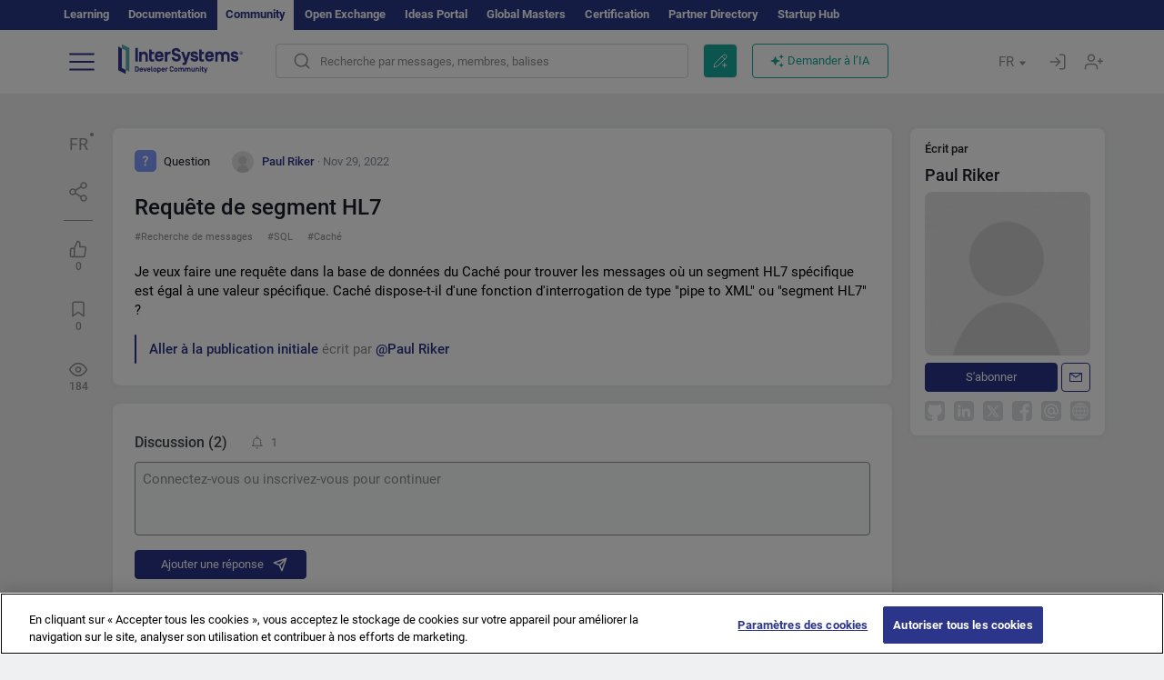

--- FILE ---
content_type: text/html; charset=utf-8
request_url: https://fr.community.intersystems.com/post/requ%C3%AAte-de-segment-hl7
body_size: 13995
content:
<!DOCTYPE html>
<html lang="fr" dir="ltr" prefix="content: http://purl.org/rss/1.0/modules/content/ dc: http://purl.org/dc/terms/ foaf: http://xmlns.com/foaf/0.1/ og: http://ogp.me/ns# rdfs: http://www.w3.org/2000/01/rdf-schema# sioc: http://rdfs.org/sioc/ns# sioct: http://rdfs.org/sioc/types# skos: http://www.w3.org/2004/02/skos/core# xsd: http://www.w3.org/2001/XMLSchema#">
<head>
  <link rel="profile" href="http://www.w3.org/1999/xhtml/vocab"/>
  <meta name="viewport" content="width=device-width, initial-scale=1.0">
  <!--[if IE]><![endif]-->
<meta http-equiv="Content-Type" content="text/html; charset=utf-8" />
<script charset="UTF-8" src="//cdn.cookielaw.org/consent/a2fffda9-5a56-4639-9e87-c4936c8fc11e/OtAutoBlock.js" async="async" data-cfasync="false"></script>
<script charset="UTF-8" src="//cdn.cookielaw.org/consent/a2fffda9-5a56-4639-9e87-c4936c8fc11e/otSDKStub.js" async="async" data-cfasync="false" data-language="fr" data-domain-script="a2fffda9-5a56-4639-9e87-c4936c8fc11e"></script>
<meta name="twitter:card" content="summary" />
<meta property="og:title" content="Requête de segment HL7" />
<meta name="twitter:title" content="Requête de segment HL7" />
<meta property="og:description" content="Je veux faire une requête dans la base de données du Caché&amp;nbsp;pour trouver les messages où un segment HL7 spécifique est égal à une valeur spécifique. Caché&amp;nbsp;dispose-t-il d&#039;une fonction d&#039;interr" />
<meta name="twitter:description" content="Je veux faire une requête dans la base de données du Caché&amp;nbsp;pour trouver les messages où un segment HL7 spécifique est égal à une valeur spécifique. Caché&amp;nbsp;dispose-t-il d&#039;une fonction d&#039;interr" />
<meta property="og:image" content="https://community.intersystems.com/sites/all/themes/intersys/images/logo_social_media.jpg?1" />
<meta name="twitter:image" content="https://community.intersystems.com/sites/all/themes/intersys/images/logo_social_media.jpg?1" />
<meta property="og:url" content="https://fr.community.intersystems.com/post/requ%C3%AAte-de-segment-hl7" />
<meta name="twitter:url" content="https://fr.community.intersystems.com/post/requ%C3%AAte-de-segment-hl7" />
<meta property="og:site_name" content="Communauté des développeurs d&#039;InterSystems" />
<meta name="twitter:site" content="Communauté des développeurs d&#039;InterSystems" />
<link rel="alternate" hreflang="fr" href="https://fr.community.intersystems.com/post/requ%C3%AAte-de-segment-hl7" />
<link rel="alternate" hreflang="en" href="https://community.intersystems.com/post/hl7-segment-query" />
<link rel="icon" href="/favicon/android-chrome-192x192.png" type="image/png" sizes="192x192" />
<link rel="icon" href="/favicon/favicon-16x16.png" type="image/png" sizes="16x16" />
<link rel="mask-icon" href="/favicon/safari-pinned-tab.svg" type="image/png" />
<link rel="manifest" href="/favicon/manifest.json" />
<meta name="msapplication-TileColor" content="#ffffff" />
<meta name="msvalidate.01" content="4E0775EB9197D0609B483E81EEE44D3E" />
<meta name="msapplication-TileImage" content="/favicon/mstile-150x150.png" />
<meta name="theme-color" content="#ffffff" />
<meta name="description" content="Requête de segment HL7 ⏩ Publié par ✅ Paul Riker ✅ Communauté des développeurs d&#039;InterSystems Recherche de messages ▶️ SQL ▶️ Caché" />
<meta name="generator" content="Drupal 7 (http://drupal.org)" />
<link rel="canonical" href="https://fr.community.intersystems.com/post/requ%C3%AAte-de-segment-hl7" />
<link rel="shortlink" href="https://fr.community.intersystems.com/node/531136" />
    <title>Requête de segment HL7 | InterSystems Developer Community | Message Search</title>
  <link type="text/css" rel="stylesheet" href="/sites/default/files/advagg_css/css__9cWqptSUNYq5YedfIwh33VxtugFVWjDdEsblT8GhLKI__quUjyhSfbEukHj8a0hYvzm9VTmPALmSZvA0xfM_Oxzo__sbF5VFU2_SNfr4UarilJDftrPHLcBO1S02V0-_sQRl8.css" media="all" />
<link type="text/css" rel="stylesheet" href="/sites/default/files/advagg_css/css__LzcsEKcWdIvxJSZLOhmhz9opbdG4k63s6K3gTtDTkzg__IcmWHJxoSuZ6JARsj6qYoUrs7wfqASQoMZKI0_lqnJo__sbF5VFU2_SNfr4UarilJDftrPHLcBO1S02V0-_sQRl8.css" media="all" />
<link type="text/css" rel="stylesheet" href="/sites/default/files/advagg_css/css__MRgHwIW31RZOLKE55SBpt0eoWED02wq2IXA5fbDWn20___EFRur0IfJ8Xbqu1YooK8afK5HjRuAUUpUqyZ5_0v84__sbF5VFU2_SNfr4UarilJDftrPHLcBO1S02V0-_sQRl8.css" media="all" />
<link type="text/css" rel="stylesheet" href="/sites/default/files/advagg_css/css__i-YSl2A-PLE_icVHi9TDI6cfwvqsbnj2jEPT8ADp6yw__53jqVPE0_3hP8R7D-6KIFu5jGpdRsfgdGA648kbR1K8__sbF5VFU2_SNfr4UarilJDftrPHLcBO1S02V0-_sQRl8.css" media="all" />
<style>
/* <![CDATA[ */
sites/all/themes/intersys/js/highlight/styles/default.css

/* ]]> */
</style>
<link type="text/css" rel="stylesheet" href="/sites/default/files/advagg_css/css__aTh-YMDtumfiHX7VjP99G_NTB7Y7d2c6cIt82HSJSHE__oHHlZsFQfhClKhjnxz-u6ZAIKyN8lCnmRjDUORqC8SU__sbF5VFU2_SNfr4UarilJDftrPHLcBO1S02V0-_sQRl8.css" media="all" />
<link type="text/css" rel="stylesheet" href="/sites/default/files/advagg_css/css__1exPct3QAvO_isQr_6mFp1rnHtSBE4nG8RVarNIjRB8__XFEXAV_pHU-HNyhFAPZ0o6ykeNhu5xgUKxIn45XuM6E__sbF5VFU2_SNfr4UarilJDftrPHLcBO1S02V0-_sQRl8.css" media="all" />
</head>
<body class="navbar-is-fixed-top html not-front not-logged-in two-sidebars page-node page-node- page-node-531136 node-type-post i18n-fr">
<script>
function StyleZoom() {
  const baseWidth = 2000;
  const maxZoom = 1.5;
  let zoom = 1 + Math.log(window.innerWidth / baseWidth) / 2; 
  if (zoom > maxZoom) {
    zoom = maxZoom;
  }
  if (zoom < 1) {
    zoom = 1;
  }
  document.body.style.zoom = zoom;
}

StyleZoom();

window.addEventListener("resize", StyleZoom);
</script>
  <div class="region region-page-top">
    <noscript><iframe src="https://www.googletagmanager.com/ns.html?id=GTM-TWFZVZ4" height="0" width="0" style="display:none;visibility:hidden"></iframe></noscript>  </div>
<div class="page-row page-row-expanded">
        <header id="navbar" role="banner" class="navbar navbar-fixed-top navbar-default">
       <div class="header-exterlan-link"><div class="container-fluid" class="header-exterlan-link-height">
<a href="http://learning.intersystems.com/"  rel="nofollow">Learning</a> <a href="http://docs.intersystems.com/" rel="nofollow">Documentation</a> <span style="">Community</span> <a href="https://openexchange.intersystems.com/" rel="nofollow">Open Exchange</a> <a href="https://ideas.intersystems.com/" rel="nofollow">Ideas Portal</a> <a href="https://globalmasters.intersystems.com/" rel="nofollow">Global Masters</a> <a href="https://www.intersystems.com/support-learning/learning-services/certification-program/" rel="nofollow">Certification</a> <a href="https://partner.intersystems.com" rel="nofollow">Partner Directory</a>  <a href="https://startup.intersystems.com/" rel="nofollow">Startup Hub</a> 
</div></div>
       

        <div class="container-fluid intsys_menu">

          

            <div class="navbar-header">
               <section id="block-intsys-search-intsys-search" class="block block-intsys-search clearfix">

      
  <form class="intsys_search_form_auto" action="https://fr.community.intersystems.com/smartsearch" method="get" id="intsys-search-base-form" accept-charset="UTF-8"><div><div class="container-fluid"><div class="row">
<div class="col-grid-15 col-sm-3"> </div>

<div class="col-grid-15 col-sm-6">
<div class="input-group intsys-search-group">
<div class="form-item form-item-search form-type-textfield form-group"><input class="typehead form-control form-text" type="text" id="edit-search" name="search" value="" size="60" maxlength="128" /></div><div class="input-group-btn">
<button type="button" class="block-intsys-search-close-button"></button>
<button type="submit" class="ico-fastsearch"></button>
</div>
</div>
</div>



<div class="col-grid-15 col-sm-3"> </div>

</div></div></div></form>
</section>
<div class="block-intsys-search-button-mobile mobile-block nologin"></div>
<a href="/node/add/post" id="add-posttop-btn" class="btn-newtop-post-mobile mobile-block" title="New Post"></a>
				
<button type="button" class="navbar-toggle" data-toggle="collapse" data-target=".navbar-collapse"></button>

<div id="navmenuclose"></div><div id="navmenubutton"></div>

<a class="logo navbar-brand pull-left" href="https://fr.community.intersystems.com/">
<img src="/sites/all/themes/intersys/images/intersystems-logo.svg"/>
</a>

            </div>



             
          <div class="navbar-collapse collapse">
<div class="menutitlemob"><span>Communauté des développeurs</span><button type="button"  class="navbar-toggle-close" data-toggle="collapse" data-target=".navbar-collapse"></button>
<button data-toggle="modal" data-target="#login-chatgpt-modal" class="ask-dc-ai-btn-menu">Ask DC AI</button>	
</div>

	
<nav role="navigation" class="nologin">
  <div class="region region-navigation">
    <section id="block-tb-megamenu-menu-user-menu-french" class="block block-tb-megamenu clearfix">

      
  <div  class="tb-megamenu tb-megamenu-menu-user-menu-french">
  <ul  class="tb-megamenu-nav nav menu navbar-nav level-0 items-6">
  <li  data-id="14466" data-level="1" data-type="menu_item" data-class="" data-xicon="" data-caption="" data-alignsub="" data-group="0" data-hidewcol="0" data-hidesub="0" class="tb-megamenu-item level-1 mega dropdown">
          <a href="#"  class="dropdown-toggle" highlightingmenu=""">
        
    Publications          <span class="caret"></span>
          </a>
  <div  data-class="" data-width="" class="tb-megamenu-submenu dropdown-menu mega-dropdown-menu nav-child">
  <div class="mega-dropdown-inner">
    <div  class="tb-megamenu-row row">
  <div  data-class="" data-width="12" data-hidewcol="0" id="tb-megamenu-column-1" class="tb-megamenu-column col-sm-12  mega-col-nav">
  <div class="tb-megamenu-column-inner mega-inner clearfix">
        <ul  class="tb-megamenu-subnav mega-nav level-1 items-6">
  <li  data-id="14471" data-level="2" data-type="menu_item" data-class="" data-xicon="" data-caption="" data-alignsub="" data-group="0" data-hidewcol="0" data-hidesub="0" class="tb-megamenu-item level-2 mega">
          <a href="https://fr.community.intersystems.com/tags/intersystems-official" >
        
    InterSystems officiel          </a>
  </li>

<li  data-id="14476" data-level="2" data-type="menu_item" data-class="" data-xicon="" data-caption="" data-alignsub="" data-group="0" data-hidewcol="0" data-hidesub="0" class="tb-megamenu-item level-2 mega">
          <a href="https://fr.community.intersystems.com/?filter=articles" >
        
    Articles          </a>
  </li>

<li  data-id="14481" data-level="2" data-type="menu_item" data-class="" data-xicon="" data-caption="" data-alignsub="" data-group="0" data-hidewcol="0" data-hidesub="0" class="tb-megamenu-item level-2 mega">
          <a href="https://fr.community.intersystems.com/?filter=questions" >
        
    Questions          </a>
  </li>

<li  data-id="14486" data-level="2" data-type="menu_item" data-class="" data-xicon="" data-caption="" data-alignsub="" data-group="0" data-hidewcol="0" data-hidesub="0" class="tb-megamenu-item level-2 mega">
          <a href="https://fr.community.intersystems.com/?filter=announcements" >
        
    Annonces          </a>
  </li>

<li  data-id="14491" data-level="2" data-type="menu_item" data-class="" data-xicon="" data-caption="" data-alignsub="" data-group="0" data-hidewcol="0" data-hidesub="0" class="tb-megamenu-item level-2 mega">
          <a href="https://fr.community.intersystems.com/?filter=discussion" >
        
    Discussions          </a>
  </li>

<li  data-id="14496" data-level="2" data-type="menu_item" data-class="" data-xicon="" data-caption="" data-alignsub="" data-group="0" data-hidewcol="0" data-hidesub="0" class="tb-megamenu-item level-2 mega">
          <a href="https://fr.community.intersystems.com/tagsclouds" >
        
    Balises          </a>
  </li>
</ul>
  </div>
</div>
</div>
  </div>
</div>
</li>

<li  data-id="14501" data-level="1" data-type="menu_item" data-class="" data-xicon="" data-caption="" data-alignsub="" data-group="0" data-hidewcol="0" data-hidesub="0" class="tb-megamenu-item level-1 mega dropdown">
          <a href="#"  class="dropdown-toggle" highlightingmenu="highlightingmenu1"">
        
    Événements          <span class="caret"></span>
          </a>
  <div  data-class="" data-width="" class="tb-megamenu-submenu dropdown-menu mega-dropdown-menu nav-child">
  <div class="mega-dropdown-inner">
    <div  class="tb-megamenu-row row">
  <div  data-class="" data-width="12" data-hidewcol="0" id="tb-megamenu-column-2" class="tb-megamenu-column col-sm-12  mega-col-nav">
  <div class="tb-megamenu-column-inner mega-inner clearfix">
        <ul  class="tb-megamenu-subnav mega-nav level-1 items-3">
  <li  data-id="14506" data-level="2" data-type="menu_item" data-class="" data-xicon="" data-caption="" data-alignsub="" data-group="0" data-hidewcol="0" data-hidesub="0" class="tb-megamenu-item level-2 mega">
          <a href="https://fr.community.intersystems.com/post/le-3%C3%A8me-concours-did%C3%A9es-intersystems"  class="highlightingmenu1">
        
    Concours d'idées InterSystems          </a>
  </li>

<li  data-id="17636" data-level="2" data-type="menu_item" data-class="" data-xicon="" data-caption="" data-alignsub="" data-group="0" data-hidewcol="0" data-hidesub="0" class="tb-megamenu-item level-2 mega">
          <a href="https://openexchange.intersystems.com/contest/current" >
        
    Concours de programmation          </a>
  </li>

<li  data-id="14511" data-level="2" data-type="menu_item" data-class="" data-xicon="" data-caption="" data-alignsub="" data-group="0" data-hidewcol="0" data-hidesub="0" class="tb-megamenu-item level-2 mega">
          <a href="https://fr.community.intersystems.com/events" >
        
    Calendrier des événements          </a>
  </li>
</ul>
  </div>
</div>
</div>
  </div>
</div>
</li>

<li  data-id="14516" data-level="1" data-type="menu_item" data-class="" data-xicon="" data-caption="" data-alignsub="" data-group="0" data-hidewcol="0" data-hidesub="0" class="tb-megamenu-item level-1 mega dropdown">
          <a href="#"  class="dropdown-toggle" highlightingmenu=""">
        
    Produits          <span class="caret"></span>
          </a>
  <div  data-class="" data-width="" class="tb-megamenu-submenu dropdown-menu mega-dropdown-menu nav-child">
  <div class="mega-dropdown-inner">
    <div  class="tb-megamenu-row row">
  <div  data-class="" data-width="12" data-hidewcol="0" id="tb-megamenu-column-3" class="tb-megamenu-column col-sm-12  mega-col-nav">
  <div class="tb-megamenu-column-inner mega-inner clearfix">
        <ul  class="tb-megamenu-subnav mega-nav level-1 items-8">
  <li  data-id="14536" data-level="2" data-type="menu_item" data-class="" data-xicon="" data-caption="" data-alignsub="" data-group="0" data-hidewcol="0" data-hidesub="0" class="tb-megamenu-item level-2 mega">
          <a href="https://fr.community.intersystems.com/tags/trakcare" >
        
    TrakCare          </a>
  </li>

<li  data-id="14556" data-level="2" data-type="menu_item" data-class="" data-xicon="" data-caption="" data-alignsub="" data-group="0" data-hidewcol="0" data-hidesub="0" class="tb-megamenu-item level-2 mega">
          <a href="https://fr.community.intersystems.com/tags/intersystems-natural-language-processing-nlp-iknow" >
        
    InterSystems Text Analytics (iKnow)          </a>
  </li>

<li  data-id="14526" data-level="2" data-type="menu_item" data-class="" data-xicon="" data-caption="" data-alignsub="" data-group="0" data-hidewcol="0" data-hidesub="0" class="tb-megamenu-item level-2 mega">
          <a href="https://fr.community.intersystems.com/tags/intersystems-iris-health" >
        
    InterSystems IRIS for Health          </a>
  </li>

<li  data-id="14521" data-level="2" data-type="menu_item" data-class="" data-xicon="" data-caption="" data-alignsub="" data-group="0" data-hidewcol="0" data-hidesub="0" class="tb-megamenu-item level-2 mega">
          <a href="https://fr.community.intersystems.com/tags/intersystems-iris" >
        
    InterSystems IRIS          </a>
  </li>

<li  data-id="14551" data-level="2" data-type="menu_item" data-class="" data-xicon="" data-caption="" data-alignsub="" data-group="0" data-hidewcol="0" data-hidesub="0" class="tb-megamenu-item level-2 mega">
          <a href="https://fr.community.intersystems.com/tags/intersystems-iris-bi-deepsee" >
        
    Analyse InterSystems (DeepSee)          </a>
  </li>

<li  data-id="14531" data-level="2" data-type="menu_item" data-class="" data-xicon="" data-caption="" data-alignsub="" data-group="0" data-hidewcol="0" data-hidesub="0" class="tb-megamenu-item level-2 mega">
          <a href="https://fr.community.intersystems.com/tags/healthshare" >
        
    HealthShare          </a>
  </li>

<li  data-id="14546" data-level="2" data-type="menu_item" data-class="" data-xicon="" data-caption="" data-alignsub="" data-group="0" data-hidewcol="0" data-hidesub="0" class="tb-megamenu-item level-2 mega">
          <a href="https://fr.community.intersystems.com/tags/ensemble" >
        
    Ensemble          </a>
  </li>

<li  data-id="14541" data-level="2" data-type="menu_item" data-class="" data-xicon="" data-caption="" data-alignsub="" data-group="0" data-hidewcol="0" data-hidesub="0" class="tb-megamenu-item level-2 mega">
          <a href="https://fr.community.intersystems.com/tags/cach%C3%A9" >
        
    Caché          </a>
  </li>
</ul>
  </div>
</div>
</div>
  </div>
</div>
</li>

<li  data-id="14576" data-level="1" data-type="menu_item" data-class="" data-xicon="" data-caption="" data-alignsub="" data-group="0" data-hidewcol="0" data-hidesub="0" class="tb-megamenu-item level-1 mega">
          <a href="https://fr.community.intersystems.com/members" >
        
    Membres          </a>
  </li>

<li  data-id="14561" data-level="1" data-type="menu_item" data-class="" data-xicon="" data-caption="" data-alignsub="" data-group="0" data-hidewcol="0" data-hidesub="0" class="tb-megamenu-item level-1 mega dropdown">
          <a href="https://fr.community.intersystems.com/tags/job-opportunity"  class="dropdown-toggle">
        
    Offres d'emploi          <span class="caret"></span>
          </a>
  <div  data-class="" data-width="" class="tb-megamenu-submenu dropdown-menu mega-dropdown-menu nav-child">
  <div class="mega-dropdown-inner">
    <div  class="tb-megamenu-row row">
  <div  data-class="" data-width="12" data-hidewcol="0" id="tb-megamenu-column-4" class="tb-megamenu-column col-sm-12  mega-col-nav">
  <div class="tb-megamenu-column-inner mega-inner clearfix">
        <ul  class="tb-megamenu-subnav mega-nav level-1 items-2">
  <li  data-id="14571" data-level="2" data-type="menu_item" data-class="" data-xicon="" data-caption="" data-alignsub="" data-group="0" data-hidewcol="0" data-hidesub="0" class="tb-megamenu-item level-2 mega">
          <a href="https://fr.community.intersystems.com/tags/job-wanted" >
        
    Emploi recherché          </a>
  </li>

<li  data-id="14566" data-level="2" data-type="menu_item" data-class="" data-xicon="" data-caption="" data-alignsub="" data-group="0" data-hidewcol="0" data-hidesub="0" class="tb-megamenu-item level-2 mega">
          <a href="https://fr.community.intersystems.com/tags/job-opportunity" >
        
    Offres d'emploi          </a>
  </li>
</ul>
  </div>
</div>
</div>
  </div>
</div>
</li>

<li  data-id="14581" data-level="1" data-type="menu_item" data-class="" data-xicon="" data-caption="" data-alignsub="" data-group="0" data-hidewcol="0" data-hidesub="0" class="tb-megamenu-item level-1 mega dropdown">
          <a href="#"  class="dropdown-toggle" highlightingmenu="highlightingmenu1"">
        
    À propos          <span class="caret"></span>
          </a>
  <div  data-class="" data-width="" class="tb-megamenu-submenu dropdown-menu mega-dropdown-menu nav-child">
  <div class="mega-dropdown-inner">
    <div  class="tb-megamenu-row row">
  <div  data-class="" data-width="12" data-hidewcol="0" id="tb-megamenu-column-5" class="tb-megamenu-column col-sm-12  mega-col-nav">
  <div class="tb-megamenu-column-inner mega-inner clearfix">
        <ul  class="tb-megamenu-subnav mega-nav level-1 items-8">
  <li  data-id="14586" data-level="2" data-type="menu_item" data-class="" data-xicon="" data-caption="" data-alignsub="" data-group="0" data-hidewcol="0" data-hidesub="0" class="tb-megamenu-item level-2 mega">
          <a href="https://fr.community.intersystems.com/about"  class="highlightingmenu1">
        
    À propos de nous          </a>
  </li>

<li  data-id="14591" data-level="2" data-type="menu_item" data-class="" data-xicon="" data-caption="" data-alignsub="" data-group="0" data-hidewcol="0" data-hidesub="0" class="tb-megamenu-item level-2 mega">
          <a href="https://fr.community.intersystems.com/tags/developer-community-faq" >
        
    FAQ          </a>
  </li>

<li  data-id="14596" data-level="2" data-type="menu_item" data-class="" data-xicon="" data-caption="" data-alignsub="" data-group="0" data-hidewcol="0" data-hidesub="0" class="tb-megamenu-item level-2 mega">
          <a href="https://fr.community.intersystems.com/tags/dc-feedback" >
        
    Commentaires          </a>
  </li>

<li  data-id="14601" data-level="2" data-type="menu_item" data-class="" data-xicon="" data-caption="" data-alignsub="" data-group="0" data-hidewcol="0" data-hidesub="0" class="tb-megamenu-item level-2 mega">
          <a href="https://public-analytics.community.intersystems.com/dsw/index.html#/DCANALYTICS" >
        
    Analytique          </a>
  </li>

<li  data-id="14606" data-level="2" data-type="menu_item" data-class="" data-xicon="" data-caption="" data-alignsub="" data-group="0" data-hidewcol="0" data-hidesub="0" class="tb-megamenu-item level-2 mega">
          <a href="https://github.com/intersystems-community/developer-community/issues" >
        
    Signaler un problème          </a>
  </li>

<li  data-id="14786" data-level="2" data-type="menu_item" data-class="" data-xicon="" data-caption="" data-alignsub="" data-group="0" data-hidewcol="0" data-hidesub="0" class="tb-megamenu-item level-2 mega">
          <a href="https://ideas.intersystems.com/ideas" >
        
    Partager une idée          </a>
  </li>

<li  data-id="14611" data-level="2" data-type="menu_item" data-class="" data-xicon="" data-caption="" data-alignsub="" data-group="0" data-hidewcol="0" data-hidesub="0" class="tb-megamenu-item level-2 mega">
          <a href="https://fr.community.intersystems.com/node/464261" >
        
    Code of Conduct          </a>
  </li>

<li  data-id="14616" data-level="2" data-type="menu_item" data-class="" data-xicon="" data-caption="" data-alignsub="" data-group="0" data-hidewcol="0" data-hidesub="0" class="tb-megamenu-item level-2 mega">
          <a href="https://www.intersystems.com/who-we-are/contact-us/" >
        
    Nous contacter          </a>
  </li>
</ul>
  </div>
</div>
</div>
  </div>
</div>
</li>
</ul>
</div>

</section>
  </div>
<a href="https://login.intersystems.com/oauth2/authorize?redirect_uri=https%3A//fr.community.intersystems.com/loginoauth&amp;response_type=code&amp;scope=openid%20profile%20email%20sso_person%20mapped_org&amp;state=https%3A//fr.community.intersystems.com/post/requ%25C3%25AAte-de-segment-hl7&amp;nonce=%7Bnonce%7D&amp;client_id=UQooTI8dIdL11fyD7oDl5BFHBSwwc3JVQzXiyGTLETY&amp;ssoPrompt=create" class="block-personal-form btn-create-intsys nomobile" title="Créer un compte"></a><a href="https://login.intersystems.com/oauth2/authorize?redirect_uri=https%3A//fr.community.intersystems.com/loginoauth&amp;response_type=code&amp;scope=openid%20profile%20email%20sso_person%20mapped_org&amp;state=https%3A//fr.community.intersystems.com/post/requ%25C3%25AAte-de-segment-hl7&amp;nonce=%7Bnonce%7D&amp;client_id=UQooTI8dIdL11fyD7oDl5BFHBSwwc3JVQzXiyGTLETY" class="block-personal-form btn-login-intsys nomobile" title="Se connecter"></a><section id="block-locale-language" class="block block-locale clearfix">

        <h2 class="block-title">FR <span class="caret"></span></h2>
    
  <ul class="language-switcher-locale-url"><li class="es first"><a href="https://es.community.intersystems.com/" class="language-link" xml:lang="es" > </a></li>
<li class="pt"><a href="https://pt.community.intersystems.com/" class="language-link" xml:lang="pt" > </a></li>
<li class="ja"><a href="https://jp.community.intersystems.com/" class="language-link" xml:lang="ja" > </a></li>
<li class="zh-hant"><a href="https://cn.community.intersystems.com/" class="language-link" xml:lang="zh-hant" > </a></li>
<li class="fr active"><a href="https://fr.community.intersystems.com/" class="language-link active" xml:lang="fr" > </a></li>
<li class="en last"><a href="https://community.intersystems.com/" class="language-link" xml:lang="en" > </a></li>
</ul>
</section>
<span class="block-intsys-search-area" aria-hidden="true">
<div class="block-intsys-search-button">Recherche par messages, membres, balises</div>
<button class="btn-newtop-post" data-toggle="modal" data-target="#login-post-modal" title="Nouvelle publication"></button><button data-toggle="modal" data-target="#login-chatgpt-modal" class="ask-dc-ai-btn">Demander à l’IA</button>
</span>

   <div class="intsys-navbar-link-show">
<ul class="tb-megamenu-nav nav menu navbar-nav level-0 items-100000 add-link-processed" style="text-align: left;">
<li data-id="720" data-level="1" data-type="menu_item" data-class="" data-xicon="is-icon icon-book" data-caption="" data-alignsub="" data-group="0" data-hidewcol="0" data-hidesub="0" class="tb-megamenu-item level-1 mega dropdown">
<a href="https://login.intersystems.com/oauth2/authorize?redirect_uri=https%3A//fr.community.intersystems.com/loginoauth&amp;response_type=code&amp;scope=openid%20profile%20email%20sso_person%20mapped_org&amp;state=https%3A//fr.community.intersystems.com/post/requ%25C3%25AAte-de-segment-hl7&amp;nonce=%7Bnonce%7D&amp;client_id=UQooTI8dIdL11fyD7oDl5BFHBSwwc3JVQzXiyGTLETY&amp;ssoPrompt=create" class="block-personal-form btn-create-intsys nomobile" title="Créer un compte"></a></li><li data-id="720" data-level="1" data-type="menu_item" data-class="" data-xicon="is-icon icon-book" data-caption="" data-alignsub="" data-group="0" data-hidewcol="0" data-hidesub="0" class="tb-megamenu-item level-1 mega dropdown">
<a href="https://login.intersystems.com/oauth2/authorize?redirect_uri=https%3A//fr.community.intersystems.com/loginoauth&amp;response_type=code&amp;scope=openid%20profile%20email%20sso_person%20mapped_org&amp;state=https%3A//fr.community.intersystems.com/post/requ%25C3%25AAte-de-segment-hl7&amp;nonce=%7Bnonce%7D&amp;client_id=UQooTI8dIdL11fyD7oDl5BFHBSwwc3JVQzXiyGTLETY" class="block-personal-form btn-login-intsys nomobile" title="Se connecter"></a></li>
 </ul>
</div>


    <div class="mobile-block language-switcher-url">
<div class="language-switcher-block" onClick="jQuery('.language-switcher-list').toggle();">Langue <div class="language-switcher-nowlang">FR<span>|</span><div class="language-switcher-mobico"></div></div></div>
<div class="language-switcher-list">
        <a href="https://es.community.intersystems.com/" class="">ES</a><a href="https://pt.community.intersystems.com/" class="">PT</a><a href="https://jp.community.intersystems.com/" class="">JP</a><a href="https://cn.community.intersystems.com/" class="">CN</a><a href="https://fr.community.intersystems.com/" class="active">FR</a><a href="https://community.intersystems.com/" class="">EN</a>        </div>
    </div>

</nav>

</div>
          
        </div>

    </header>
    <div id="drupalmessages"></div>    <div class="main-container container-fluid">

        <header role="banner" id="page-header">
                  </header>
  

                <div class="row">
              <div class="">
                  <section class="col-sm-12">
                                      </section>
              </div>
          </div>
      
        <div class="row">

                        <aside class="col-grid-15 col-sm-1"
                     role="complementary">
                  <div class="region region-sidebar-first">
    <section id="block-intsys-blocks-intsys-posts-more-options" class="block block-intsys-blocks clearfix">

      
  <div class="post-full-actions"><div class="btn-post-actions"><div class="actions-margin"><div id="btn-post-translate" class="btn-post-translate btn-post-ico">FR</div></div><div class="postactions-drop" id="drop-btn-post-translate"><ul class="links" id="block-translate-language"><li class="language-share language-active"><a href="https://fr.community.intersystems.com/node/531136/translation?lang=es">Español</a></li><li class="language-share language-active"><a href="https://fr.community.intersystems.com/node/531136/translation?lang=pt">Portuguese</a></li><li class="language-share language-active"><a href="https://fr.community.intersystems.com/node/531136/translation?lang=ja">日本語</a></li><li class="language-share language-active"><a href="https://fr.community.intersystems.com/node/531136/translation?lang=zh-hant">中文</a></li><li class="language-share language-active"><a href="https://community.intersystems.com/post/hl7-segment-query" class="language-this">English</a></li></ul>	</div></div><div class="btn-post-actions"><div class="actions-margin"><div id="btn-post-share" class="btn-post-share btn-post-ico"></div></div><div class="postactions-drop" id="drop-btn-post-share"><ul class="links"><li><a class="service-links-copy link-clipboard" href="javascript:" data-clipboard-text="https://fr.community.intersystems.com/node/531136">Copier le lien</a></li></ul><ul class="links"><li class="service-links-twitter first"><a href="http://twitter.com/share?url=https%3A//fr.community.intersystems.com/post/requ%C3%AAte-de-segment-hl7&amp;text=Requ%C3%AAte%20de%20segment%20HL7%20%40InterSystemsDev%20%23InterSystemsIRIS%20%23Interoperability%20%23SysAdmin%20%23SQL%20%3E%3E" class="service-links-twitter" rel="nofollow" target="_blank">X (Twitter)</a></li>
<li class="service-links-reddit"><a href="http://reddit.com/submit?url=https%3A//fr.community.intersystems.com/post/requ%25C3%25AAte-de-segment-hl7&amp;title=Requ%C3%AAte%20de%20segment%20HL7" class="service-links-reddit" rel="nofollow" target="_blank">Reddit</a></li>
<li class="service-links-linkedin"><a href="http://www.linkedin.com/shareArticle?mini=true&amp;url=https%3A//fr.community.intersystems.com/post/requ%25C3%25AAte-de-segment-hl7&amp;title=Requ%C3%AAte%20de%20segment%20HL7&amp;summary=&amp;source=InterSystems%20Developer%20Community" class="service-links-linkedin" rel="nofollow" target="_blank">LinkedIn</a></li>
<li class="service-links-facebook last"><a href="http://www.facebook.com/sharer.php?u=https%3A//fr.community.intersystems.com/post/requ%25C3%25AAte-de-segment-hl7&amp;t=Requ%C3%AAte%20de%20segment%20HL7" class="service-links-facebook" rel="nofollow" target="_blank">Facebook</a></li>
</ul></div></div><div class='linepostblockstat'></div><div class="btn-post-actions one"><div class="actions-margin"><div id="btn-post-like" data-toggle = "modal" data-target="#login-rating-modal" class="btn-post-like btn-post-ico one"><span>0</span></div></div></div><div class="btn-post-actions one"><div class="actions-margin"><div id="btn-post-star" data-toggle = "modal" data-target="#login-rating-modal" class="btn-post-star btn-post-ico one"><span>0</span></div></div></div><div class="btn-post-actions noaction"><div><div id="btn-post-view"  class="btn-post-view btn-post-ico one"><span>184</span></div></div></div>
</section>
  </div>
              </aside>  <!-- /#sidebar-first -->
          
            <section class="col-grid-15 col-sm-8" >
             <div class="subsection">
       <div class="row top-content">


                                              <div class="container-fluid">
                                </div>
              
            <div class="container-fluid">
              

            </div>
        </div>




                                                          <div class="region region-content">
    <section id="block-system-main" class="block block-system clearfix">

      
  <div itemscope itemprop="mainEntity" itemtype="https://schema.org/QAPage"><div itemprop="mainEntity" itemscope itemtype="https://schema.org/Question"><div class="views-row node node-post node-full"  about="https://fr.community.intersystems.com/post/requ%C3%AAte-de-segment-hl7" typeof="sioc:Item foaf:Document">
<article id="post-531136" class="node node-post node-full clearfix" >
<div class="row ">
<div  class="col-xs-12">
<div class="col-sm-8 col-xs-12 node-actions text-left">

<span class="top-teaser"><span class="teaser-node-icon questiona-node-icon"></span> <span class="name-teaser">Question</span>  
<span class="user-teaser">
  <div class="user-picture">
    <span class="img_teaser  " style="background-image:url(https://community.intersystems.com/sites/default/files/styles/thumbnail/public/pictures/picture-default.jpg?itok=pzJu1a6l);"></span>  </div>
<span property="dc:date dc:created" content="2022-11-29T04:00:45-05:00" datatype="xsd:dateTime" rel="sioc:has_creator"> <span itemprop="author" itemscope itemtype="http://schema.org/Person"><a href="https://fr.community.intersystems.com/user/paul-riker" title="" class="username" xml:lang="" about="https://fr.community.intersystems.com/user/paul-riker" typeof="sioc:UserAccount" property="foaf:name" datatype="">Paul Riker</a></span> <small itemprop="dateCreated" datetime="2022-11-29T04:00:45-05:00"> &#183; Nov 29, 2022</small></span> 
 
</span>
</span>
</div>
<div class="col-sm-4 col-xs-12 node-actions text-right desktop-block">

                    
 
           
</div></div></div>
<div class="row ">
<div class="col-md-12 postclass ">
<h1 class="page-header" id="page-title" itemprop="name">Requête de segment HL7</h1>
<div class="node-tags"><span class="teaser-tags"><a href="https://fr.community.intersystems.com/tags/message-search" typeof="skos:Concept" property="rdfs:label skos:prefLabel" datatype="" class="teaser-tag">#Recherche de messages</a> <a href="https://fr.community.intersystems.com/tags/sql" typeof="skos:Concept" property="rdfs:label skos:prefLabel" datatype="" class="teaser-tag">#SQL</a> <a href="https://fr.community.intersystems.com/tags/cach%C3%A9" typeof="skos:Concept" property="rdfs:label skos:prefLabel" datatype="" class="teaser-tag">#Caché</a></span></div><div itemprop="text"><div class="field field-name-field-body field-type-text-long field-label-hidden"><div class="field-items"><div class="field-item even"><!DOCTYPE html PUBLIC "-//W3C//DTD HTML 4.0 Transitional//EN" "http://www.w3.org/TR/REC-html40/loose.dtd">
<html><body><p>Je veux faire une requ&ecirc;te dans la base de donn&eacute;es du Cach&eacute;&nbsp;pour trouver les messages o&ugrave; un segment HL7 sp&eacute;cifique est &eacute;gal &agrave; une valeur sp&eacute;cifique. Cach&eacute;&nbsp;dispose-t-il d'une fonction d'interrogation de type "pipe to XML" ou "segment HL7" ?</p></body></html>
</div></div></div></div><div class="line-blue flex-block"><div class="blue-text"><div><a href="https://community.intersystems.com/post/hl7-segment-query">Aller à la publication initiale</a> écrit par <a href="https://community.intersystems.com/user/paul-riker">@Paul Riker</a></div></div></div>   
</div>
</div>
 </article></div><div id="commentscreate" data-share="#commentscreate"><div  data-group="post-531136" data-form="add-comment-to-post-531136"><div class="panel panel-default margin-top-lg margin-bottom-none comment-form add-first-comment-to-post noactive"><div class="comment-discussion"><span class="count-discussion">Discussion (<span itemprop="answerCount">2</span>)</span><span class="views_count_subscribe"><a title="S&apos;abonner" data-toggle = "modal" data-target="#login-rating-modal" href="javascript:void(0)" class="unlogged inactive"><span   class="inactive intsys-subscribers teaser-small-icon"></span>1</a></span></div>

            <div class="panel-body"><div class="texareanoactive" data-toggle="modal" data-target="#login-post-modal">Connectez-vous ou inscrivez-vous pour continuer</div>
<div class="form-actions form-wrapper form-group"><button class="btn btn-success form-submit form-submit btn btn-success" data-toggle="modal" data-target="#login-post-modal">Ajouter une réponse</button></div>
			
			</div>
        </div></div></div>

          <div id="comments0" data-share="#comments0"></div>
    
    <div class="comment-wrapper">
              <section class="comment-list">
            <div class="media-list">
              
<article class="comment padding-top-lg"  data-article-id="207741"   pid="0" cid="207741"  itemprop="suggestedAnswer acceptedAnswer" itemscope itemtype="http://schema.org/Answer">
<div class=" panel  panel-default margin-bottom-none  border-green" data-share="#comment-207741" id="comment-207741" >
<div class="content-header">
           

<div class="display-inline-block">
<span class="default-submitted" upid="0-207741">
  <div class="user-picture">
    <span class="img_teaser team " style="background-image:url(https://community.intersystems.com/sites/default/files/styles/thumbnail/public/pictures/picture-351436-1718245469.jpg?itok=6KkpuSnW);"></span>  </div>
 <span property="dc:date dc:created" content="2022-11-29T09:02:40-05:00" datatype="xsd:dateTime" rel="sioc:has_creator"><span  itemscope itemtype="http://schema.org/Person"><a href="https://fr.community.intersystems.com/user/ir%C3%A8ne-mykhailova" title="" class="username" xml:lang="" about="https://fr.community.intersystems.com/user/ir%C3%A8ne-mykhailova" typeof="sioc:UserAccount" property="foaf:name" datatype="">Irène Mykhailova</a></span><small itemprop="dateCreated" datetime="2022-11-29T09:02:40-05:00">&nbsp;· Nov 29, 2022</small></span></span>
</div>
</div>
<div class="content-body postclass " itemprop="text">
<span rel="sioc:reply_of" resource="https://fr.community.intersystems.com/post/requ%C3%AAte-de-segment-hl7" class="rdf-meta element-hidden"></span><div class="field field-name-comment-body field-type-text-long field-label-hidden"><div class="field-items"><div class="field-item even" property="content:encoded"><!DOCTYPE html PUBLIC "-//W3C//DTD HTML 4.0 Transitional//EN" "http://www.w3.org/TR/REC-html40/loose.dtd">
<html><body><p><a href="https://community.intersystems.com/post/hl7-segment-query#comment-85981" target="_blank">La r&eacute;ponse originale</a>&nbsp;de&nbsp;<a href="https://fr.community.intersystems.com/user/mike-moulckers">@Brendan.Batchelder</a>&nbsp;:</p>
<blockquote>
<p>Pour ce faire, dans le visualiseur de messages, ajoutez un crit&egrave;re &eacute;tendu &agrave; vos param&egrave;tres de recherche. Type de crit&egrave;re = VDoc Property Path. Classe = EnsLib.HL7.Message. DocType = Schema:Nom du type de documents que vous recherchez (par exemple 2.3.1:ADT_A01). Route de la propri&eacute;t&eacute; = la route VDoc du champ sur lequel vous recherchez (par exemple MSH:SendingApplication).<br>Il convient de noter que le visualisateur de messages utilise le langage SQL pour obtenir une liste de messages bas&eacute;e sur les "crit&egrave;res de base", puis il boucle sur les r&eacute;sultats en appliquant chacun des "crit&egrave;res &eacute;tendus" comme filtre. Cette op&eacute;ration peut &ecirc;tre tr&egrave;s lente. Si cela prend plus de 2 minutes, le visualiseur de messages se bloque et soit les crit&egrave;res de base doivent &ecirc;tre affin&eacute;s afin de renvoyer moins de r&eacute;sultats, soit la recherche de messages doit &ecirc;tre effectu&eacute;e avec du code.<br>Pour ce faire avec un code, utilisez le SQL int&eacute;gr&eacute; pour effectuer une recherche sur les en-t&ecirc;tes de message en fonction de crit&egrave;res de base, puis bouclez sur les r&eacute;sultats en v&eacute;rifiant les routes VDoc. Voici un exemple qui recherche les messages d'un jour particulier qui ont une valeur particuli&egrave;re dans MSH:3, le champ de l'Application exp&eacute;ditrice :</p>
<pre class="codeblock-container" idlang="1" lang="SQL" tabsize="4" xml:lang="SQL"><code class="language-sql hljs">&amp;SQL(<span class="hljs-keyword">DECLARE</span> C1 <span class="hljs-keyword">CURSOR</span> <span class="hljs-keyword">FOR</span>
      <span class="hljs-keyword">SELECT</span> MessageBodyId <span class="hljs-keyword">INTO</span> :<span class="hljs-keyword">id</span>
        <span class="hljs-keyword">FROM</span> Ens.MessageHeader 
       <span class="hljs-keyword">WHERE</span> MessageBodyClassName=<span class="hljs-string">'EnsLib.HL7.Message'</span>
         <span class="hljs-keyword">AND</span> TimeCreated <span class="hljs-keyword">BETWEEN</span> <span class="hljs-string">'2016-07-15'</span>
         <span class="hljs-keyword">AND</span> <span class="hljs-string">'2016-07-16'</span>)
&amp;<span class="hljs-keyword">SQL</span>(<span class="hljs-keyword">OPEN</span> C1)
&amp;<span class="hljs-keyword">SQL</span>(<span class="hljs-keyword">FETCH</span> C1)
<span class="hljs-keyword">while</span> (<span class="hljs-keyword">SQLCODE</span> = <span class="hljs-number">0</span>) {
   <span class="hljs-keyword">set</span> msg = ##<span class="hljs-keyword">class</span>(EnsLib.HL7.Message).%OpenId(<span class="hljs-keyword">id</span>)
   <span class="hljs-keyword">if</span> (msg.GetValueAt(<span class="hljs-string">"MSH:SendingApplication"</span>) = <span class="hljs-string">"Ensemble"</span>) {
      //<span class="hljs-keyword">do</span> something <span class="hljs-keyword">with</span> this message
   }
   &amp;<span class="hljs-keyword">SQL</span>(<span class="hljs-keyword">FETCH</span> C1)
}
&amp;<span class="hljs-keyword">SQL</span>(<span class="hljs-keyword">CLOSE</span> C1)</code></pre>
</blockquote></body></html>
</div></div></div></div>
<div class="content-footer ">
<div class="pull-left comments-actions">
<div class="vote-block comment-actions">
<span  class="vote-block"><a data-toggle = "modal" data-target="#login-rating-modal" href="javascript:void(0)" ><span class="vote"><span title="Like" class="vote_up"></span></span><span class="vote-sum " itemprop="upvoteCount">0</span></a></span><span class="bookmarks_teaser">               
 <span class="bookmarks_teaser_comment"><span class="teaser-small-icon bookmarks-icon" title="Favoris"></span>0</span></span> 
<span class="copylink_teaser"> 
<span data-toggle="tooltip" data-placement="top" title="Copier le lien vers le commentaire" data-clipboard-text="https://fr.community.intersystems.com/post/requ%C3%AAte-de-segment-hl7#comment-207741"  rel="nofollow" class="link-clipboard copy-link-comment"></span><a itemprop="url" href="https://fr.community.intersystems.com/post/requ%C3%AAte-de-segment-hl7#comment-207741" style="display: none;">https://fr.community.intersystems.com/post/requ%C3%AAte-de-segment-hl7#comment-207741</a>
</span>
 
</div>
</div>
<div class="text-right">
<div class="btn-group btn-group-sm" role="group">       
<span title="Cette réponse a été acceptée comme la meilleure réponse" class="marked-as-right nom-marked-as-right"></span>
</div>
        <div class="btn-group btn-group-sm" role="group"  >	
<button class="btn btn-default btn-comment-form" data-toggle="modal" data-target="#login-comment-modal" title="Répondre"></button>

            </div>
           
        </div>
    
    </div>
    
</article>

<article class="comment padding-top-lg"  data-article-id="207936"   pid="0" cid="207936"  itemprop="suggestedAnswer acceptedAnswer" itemscope itemtype="http://schema.org/Answer">
<div class=" panel  panel-default margin-bottom-none  border-green" data-share="#comment-207936" id="comment-207936" >
<div class="content-header">
           

<div class="display-inline-block">
<span class="default-submitted" upid="0-207936">
  <div class="user-picture">
    <span class="img_teaser team " style="background-image:url(https://community.intersystems.com/sites/default/files/styles/thumbnail/public/pictures/picture-351436-1718245469.jpg?itok=6KkpuSnW);"></span>  </div>
 <span property="dc:date dc:created" content="2022-12-02T04:30:04-05:00" datatype="xsd:dateTime" rel="sioc:has_creator"><span  itemscope itemtype="http://schema.org/Person"><a href="https://fr.community.intersystems.com/user/ir%C3%A8ne-mykhailova" title="" class="username" xml:lang="" about="https://fr.community.intersystems.com/user/ir%C3%A8ne-mykhailova" typeof="sioc:UserAccount" property="foaf:name" datatype="">Irène Mykhailova</a></span><small itemprop="dateCreated" datetime="2022-12-02T04:30:04-05:00">&nbsp;· Déc 2, 2022</small></span></span>
</div>
</div>
<div class="content-body postclass " itemprop="text">
<span rel="sioc:reply_of" resource="https://fr.community.intersystems.com/post/requ%C3%AAte-de-segment-hl7" class="rdf-meta element-hidden"></span><div class="field field-name-comment-body field-type-text-long field-label-hidden"><div class="field-items"><div class="field-item even" property="content:encoded"><!DOCTYPE html PUBLIC "-//W3C//DTD HTML 4.0 Transitional//EN" "http://www.w3.org/TR/REC-html40/loose.dtd">
<html><body><p><a href="https://community.intersystems.com/post/hl7-segment-query#comment-86001" target="_blank">La r&eacute;ponse originale</a>&nbsp;de <a href="https://fr.community.intersystems.com/user/marc-mundt" class="mentions mentions-9746">@Marc Mundt</a><span>&nbsp;</span>&nbsp;:</p>
<blockquote>
<p>Si vous pr&eacute;voyez d'effectuer des recherches fr&eacute;quentes sur un segment/champ HL7 sp&eacute;cifique, vous pouvez acc&eacute;l&eacute;rer consid&eacute;rablement les recherches en utilisant le m&eacute;canisme de "tableaux de recherche" d'Ensemble pour ajouter un index pour ce champ.</p>
<p><a href="http://docs.intersystems.com/latest/csp/docbook/DocBook.UI.Page.cls?KEY=EEDI_search_tables">http://docs.intersystems.com/latest/csp/docbook/DocBook.UI.Page.cls?KEY=...</a></p>
<p>Les champs index&eacute;s dans le tableau de recherche sont r&eacute;pertori&eacute;s dans la liste d&eacute;roulante de la recherche du visualiseur de messages, ou peuvent &ecirc;tre interrog&eacute;s &agrave; l'aide de SQL en joignant EnsLib_HL7.SearchTable :</p>
<pre class="codeblock-container" idlang="1" lang="SQL" tabsize="4" xml:lang="SQL"><code class="language-sql hljs"><span class="hljs-keyword">select</span> msg.ID,msg.TimeCreated,
&nbsp; &nbsp; &nbsp; &nbsp;msg.DocType,
&nbsp; &nbsp; &nbsp; &nbsp;msgHdr.SourceConfigName,
&nbsp; &nbsp; &nbsp; &nbsp;msgHdr.TargetConfigName,
&nbsp; &nbsp; &nbsp; &nbsp;msg.RawContent&nbsp;
<span class="hljs-keyword">from</span> EnsLib_HL7.SearchTable srchTbl
<span class="hljs-keyword">join</span> enslib_hl7.message msg <span class="hljs-keyword">on</span> msg.id=srchTbl.docid&nbsp;
<span class="hljs-keyword">join</span> Ens.MessageHeader msgHdr <span class="hljs-keyword">on</span> msgHdr.MessageBodyId=srchTbl.docid
<span class="hljs-keyword">where</span> &nbsp;(srchTbl.propid=(<span class="hljs-keyword">select</span> propid <span class="hljs-keyword">from</span> Ens_Config.SearchTableProp <span class="hljs-keyword">where</span> classextent=<span class="hljs-string">'EnsLib.HL7.SearchTable'</span> <span class="hljs-keyword">and</span> <span class="hljs-keyword">name</span>=<span class="hljs-string">'PatientSSN'</span>)
&nbsp; &nbsp; &nbsp; &nbsp;<span class="hljs-keyword">and</span> srchTbl.propvalue = <span class="hljs-string">'123-25-4612'</span>)
&nbsp; &nbsp; &nbsp; &nbsp;<span class="hljs-keyword">and</span> msgHdr.SourceConfigName=<span class="hljs-string">'HL7.File.In'</span></code></pre>
</blockquote></body></html>
</div></div></div></div>
<div class="content-footer ">
<div class="pull-left comments-actions">
<div class="vote-block comment-actions">
<span  class="vote-block"><a data-toggle = "modal" data-target="#login-rating-modal" href="javascript:void(0)" ><span class="vote"><span title="Like" class="vote_up"></span></span><span class="vote-sum " itemprop="upvoteCount">0</span></a></span><span class="bookmarks_teaser">               
 <span class="bookmarks_teaser_comment"><span class="teaser-small-icon bookmarks-icon" title="Favoris"></span>0</span></span> 
<span class="copylink_teaser"> 
<span data-toggle="tooltip" data-placement="top" title="Copier le lien vers le commentaire" data-clipboard-text="https://fr.community.intersystems.com/post/requ%C3%AAte-de-segment-hl7#comment-207936"  rel="nofollow" class="link-clipboard copy-link-comment"></span><a itemprop="url" href="https://fr.community.intersystems.com/post/requ%C3%AAte-de-segment-hl7#comment-207936" style="display: none;">https://fr.community.intersystems.com/post/requ%C3%AAte-de-segment-hl7#comment-207936</a>
</span>
 
</div>
</div>
<div class="text-right">
<div class="btn-group btn-group-sm" role="group">       
<span title="Cette réponse a été acceptée comme la meilleure réponse" class="marked-as-right nom-marked-as-right"></span>
</div>
        <div class="btn-group btn-group-sm" role="group"  >	
<button class="btn btn-default btn-comment-form" data-toggle="modal" data-target="#login-comment-modal" title="Répondre"></button>

            </div>
           
        </div>
    
    </div>
    
</article>
            </div>
        </section>
    </div>
  
  <div class="hidden" itemprop="url">https://fr.community.intersystems.com/post/requ%C3%AAte-de-segment-hl7</div></div></div>
</section>
  </div>
           </div> </section>

                        <aside class="col-grid-15 col-sm-3"
                     role="complementary">
                  <div class="region region-sidebar-second">
    <section id="block-intsys-blocks-intsys-author-post" class="block block-intsys-blocks desktop-block clearfix">

      
  <section class="block block-block sidebar-greybox intsys-author-post clearfix"><h2>Écrit par</h2><div class="realname-block"><a href="https://fr.community.intersystems.com/user/paul-riker">Paul Riker</a></div><div class="image-user-block image-user-nopicture  "></div><div class="buttons-user-block"><div class="following-link"><a href="javascript:void(0);" data-toggle="modal" data-target="#login-post-modal">S'abonner</a></div><div class="pm-user-button"><a href="javascript:void(0);" data-toggle="modal" data-target="#login-post-modal" class="pm-user-block"></a></div></div><div class="mentionslink"><img src="/sites/all/themes/intersys/svg/uugithub.svg?1"><img src="/sites/all/themes/intersys/svg/uulinkedin.svg?1"><img src="/sites/all/themes/intersys/svg/uutwitter.svg?1"><img src="/sites/all/themes/intersys/svg/uufacebook.svg?1"><img src="/sites/all/themes/intersys/svg/uumail.svg?1"><img src="/sites/all/themes/intersys/svg/uuweb.svg?1"></div></section>
</section>
  </div>
              </aside>  <!-- /#sidebar-second -->
          
        </div>
    </div>
</div>
 <div class="page-row">

   <div class="container mediamobile">
      		</div>

<div class="container"><footer class="footer">

        <div class="container">
 <div class="row">

                <div class="col-xs-12 col-sm-12 col-md-6 text-center footer-links">
<ul class=" list-inline"><li><a target="_blank" rel="noopener noreferrer" href="http://www.intersystems.com/privacy-policy/" rel="nofollow">Confidentialité et conditions</a></li><li><a target="_blank" rel="noopener noreferrer" href="https://www.intersystems.com/guarantee/" rel="nofollow">Garantie</a></li><li><a target="_blank" rel="noopener noreferrer" href="https://www.intersystems.com/section-508/" rel="nofollow">Section 508</a></li><li><a target="_blank" rel="noopener noreferrer" href="https://community.intersystems.com/intersystems-online-programming-contest-terms" rel="nofollow">Conditions du concours</a></li><li ><span class="ot-sdk-show-settings">Cookies Settings</span></li></ul>
                </div>
<div class="col-xs-12 col-sm-12 col-md-6  text-center float-left footer-copyright">
                    © 2026 InterSystems Corporation, Cambridge, MA. <nobr>Tous droits réservés.</nobr>                </div>
            </div>

        </div>
    </footer></div>
</div>
<div id="login-oauth-modal" class="modal fade" role="dialog">
    <div class="modal-dialog">
        <!-- Modal content-->
        <div class="modal-content">
            <div class="modal-body text-center">
                <div class="close" data-dismiss="modal"><span class="closeone"></span><span class="closetwo"></span></div>
<div class="loginiframe"><div class="spinner"></div></div>
            </div>
        </div>
    </div>
</div>

<div id="register-oauth-modal" class="modal fade" role="dialog">
    <div class="modal-dialog">
        <!-- Modal content-->
        <div class="modal-content">
            <div class="modal-body text-center">
                <div class="close" data-dismiss="modal"><span class="closeone"></span><span class="closetwo"></span></div>
<div class="loginiframe"><div class="spinner"></div></div>
            </div>
        </div>
    </div>
</div>

<div id="login-chatgpt-modal" class="modal fade" role="dialog">
    <div class="modal-dialog">
        <!-- Modal content-->
 <div class="modal-content">
            <div class="modal-body text-center">
                <div class="close" data-dismiss="modal"><span class="closeone"></span><span class="closetwo"></span></div>
                <h3>Connectez-vous ou inscrivez-vous</h3>
                <p>Connectez-vous ou créez un nouveau compte pour continuer</p>
                <div><a href="https://login.intersystems.com/oauth2/authorize?redirect_uri=https%3A//fr.community.intersystems.com/loginoauth&amp;response_type=code&amp;scope=openid%20profile%20email%20sso_person%20mapped_org&amp;state=https%3A//fr.community.intersystems.com/ask-dc-ai&amp;nonce=%7Bnonce%7D&amp;client_id=UQooTI8dIdL11fyD7oDl5BFHBSwwc3JVQzXiyGTLETY" class="btn btn-successes login">Se connecter</a><a href="https://login.intersystems.com/oauth2/authorize?redirect_uri=https%3A//fr.community.intersystems.com/loginoauth&amp;response_type=code&amp;scope=openid%20profile%20email%20sso_person%20mapped_org&amp;state=https%3A//fr.community.intersystems.com/ask-dc-ai&amp;nonce=%7Bnonce%7D&amp;client_id=UQooTI8dIdL11fyD7oDl5BFHBSwwc3JVQzXiyGTLETY&amp;ssoPrompt=create" class="btn btn-default sugnup">S&#039;inscrire</a></div>
            </div>
        </div>
    </div>
</div>
<div id="login-comment-modal" class="modal fade" role="dialog">
    <div class="modal-dialog">
        <!-- Modal content-->
 <div class="modal-content">
            <div class="modal-body text-center">
                <div class="close" data-dismiss="modal"><span class="closeone"></span><span class="closetwo"></span></div>
                <h3>Connectez-vous ou inscrivez-vous</h3>
                <p>Connectez-vous ou créez un nouveau compte pour continuer</p>
                <div><a href="https://login.intersystems.com/oauth2/authorize?redirect_uri=https%3A//fr.community.intersystems.com/loginoauth&amp;response_type=code&amp;scope=openid%20profile%20email%20sso_person%20mapped_org&amp;state=https%3A//fr.community.intersystems.com/post/requ%25C3%25AAte-de-segment-hl7&amp;nonce=%7Bnonce%7D&amp;client_id=UQooTI8dIdL11fyD7oDl5BFHBSwwc3JVQzXiyGTLETY" class="btn btn-successes login">Se connecter</a><a href="https://login.intersystems.com/oauth2/authorize?redirect_uri=https%3A//fr.community.intersystems.com/loginoauth&amp;response_type=code&amp;scope=openid%20profile%20email%20sso_person%20mapped_org&amp;state=https%3A//fr.community.intersystems.com/post/requ%25C3%25AAte-de-segment-hl7&amp;nonce=%7Bnonce%7D&amp;client_id=UQooTI8dIdL11fyD7oDl5BFHBSwwc3JVQzXiyGTLETY&amp;ssoPrompt=create" class="btn btn-default sugnup">S&#039;inscrire</a></div>
            </div>
        </div>
    </div>
</div>
<div id="login-rating-modal" class="modal fade" role="dialog">
    <div class="modal-dialog">
        <!-- Modal content-->
        <div class="modal-content">
            <div class="modal-body text-center">
                <div class="close" data-dismiss="modal"><span class="closeone"></span><span class="closetwo"></span></div>
                <h3>Connectez-vous ou inscrivez-vous</h3>
                <p>Connectez-vous ou créez un nouveau compte pour continuer</p>
                <div><a href="https://login.intersystems.com/oauth2/authorize?redirect_uri=https%3A//fr.community.intersystems.com/loginoauth&amp;response_type=code&amp;scope=openid%20profile%20email%20sso_person%20mapped_org&amp;state=https%3A//fr.community.intersystems.com/post/requ%25C3%25AAte-de-segment-hl7&amp;nonce=%7Bnonce%7D&amp;client_id=UQooTI8dIdL11fyD7oDl5BFHBSwwc3JVQzXiyGTLETY" class="btn btn-successes login">Se connecter</a><a href="https://login.intersystems.com/oauth2/authorize?redirect_uri=https%3A//fr.community.intersystems.com/loginoauth&amp;response_type=code&amp;scope=openid%20profile%20email%20sso_person%20mapped_org&amp;state=https%3A//fr.community.intersystems.com/post/requ%25C3%25AAte-de-segment-hl7&amp;nonce=%7Bnonce%7D&amp;client_id=UQooTI8dIdL11fyD7oDl5BFHBSwwc3JVQzXiyGTLETY&amp;ssoPrompt=create" class="btn btn-default sugnup">S&#039;inscrire</a></div>
            </div>
        </div>
    </div>
</div>
<div id="login-post-modal" class="modal fade" role="dialog">
    <div class="modal-dialog">
        <!-- Modal content-->
        <div class="modal-content">
            <div class="modal-body text-center">
                <div class="close" data-dismiss="modal"><span class="closeone"></span><span class="closetwo"></span></div>
                <h3>Connectez-vous ou inscrivez-vous</h3>
                <p>Connectez-vous ou créez un nouveau compte pour continuer</p>
                <div><a href="https://login.intersystems.com/oauth2/authorize?redirect_uri=https%3A//fr.community.intersystems.com/loginoauth&amp;response_type=code&amp;scope=openid%20profile%20email%20sso_person%20mapped_org&amp;state=https%3A//fr.community.intersystems.com/node/add/post&amp;nonce=%7Bnonce%7D&amp;client_id=UQooTI8dIdL11fyD7oDl5BFHBSwwc3JVQzXiyGTLETY" class="btn btn-successes login">Se connecter</a><a href="https://login.intersystems.com/oauth2/authorize?redirect_uri=https%3A//fr.community.intersystems.com/loginoauth&amp;response_type=code&amp;scope=openid%20profile%20email%20sso_person%20mapped_org&amp;state=https%3A//fr.community.intersystems.com/node/add/post&amp;nonce=%7Bnonce%7D&amp;client_id=UQooTI8dIdL11fyD7oDl5BFHBSwwc3JVQzXiyGTLETY&amp;ssoPrompt=create" class="btn btn-default sugnup">S&#039;inscrire</a></div>
            </div>
        </div>
    </div>
</div>
<div id="newmodal"></div><div id="nemodalclick" data-toggle="modal" data-target="#deletepin-modal"></div>
<div id="toTop" class="nodepage"></div>


<script type="text/javascript" src="/sites/default/files/advagg_js/js__yL6XuXO07jqIpHyNpFUMJymIfB_kBo1R9l34TzDywVM__E-pxVStEOewn6bIiLDVRsD1QxS9kMjWLlkM8sZrlqGs__sbF5VFU2_SNfr4UarilJDftrPHLcBO1S02V0-_sQRl8.js"></script>
<script type="text/javascript" src="/sites/default/files/advagg_js/js__vmePF4Dp8bPkg81UKngZykilw5OZS1fP5YnScEtCamY__kbUIoZY5G0-ENLEHrfeVW2ZNHoxXsOBC04ZLARuReOY__sbF5VFU2_SNfr4UarilJDftrPHLcBO1S02V0-_sQRl8.js"></script>
<script type="text/javascript" src="/sites/default/files/advagg_js/js__x1QUFGOQg2kbUdOG91Y3Q8oSz-oPIutNLEE38Gc67AY__8Nn000Pz3h1uDKmRThtvRBuyubgA0GGP8rmDlhEvKyY__sbF5VFU2_SNfr4UarilJDftrPHLcBO1S02V0-_sQRl8.js"></script>
<script type="text/javascript" src="/sites/default/files/advagg_js/js__I2VSprxI7Kgu4O1YoC1UvQvyIxmlyKEJoDfP1Jtwwes__bB0D-pwoAxClB3vwlybq4tRbTieVvSDB0e9uYUzfB8w__sbF5VFU2_SNfr4UarilJDftrPHLcBO1S02V0-_sQRl8.js"></script>
<script type="text/javascript" src="/sites/default/files/advagg_js/js__QEeHz2HreN-PPoaEf9tYfU-2sOd9da8-T0-TmCkQj18__kV2R8oCSOnjVg8iyrFJIgJCCK7zGL3dpFiR55FDRLSM__sbF5VFU2_SNfr4UarilJDftrPHLcBO1S02V0-_sQRl8.js"></script>
<script type="text/javascript" async="async" src="https://sadmin.brightcove.com/js/BrightcoveExperiences.js"></script>
<script type="text/javascript" src="/sites/default/files/advagg_js/js__PVa1OBP0F6_5tcs2lMFJBzfTx4x0ToOtv8T-vEWcwCY__xWCKl0g7IKKD76VVjrBz5JSyAo8SCOUm8KRmfD3dy5k__sbF5VFU2_SNfr4UarilJDftrPHLcBO1S02V0-_sQRl8.js"></script>
<script type="text/javascript">
<!--//--><![CDATA[//><!--
var postactions = jQuery('#btn-post-bell,#btn-post-star'),postactionsclass = jQuery('.postactions-drop'),
postactionsLink = jQuery('#btn-post-translate,#btn-post-share,#btn-post-more,#btn-post-move');
postactions.click( function(event) {postactionsclass.hide();});
postactionsclass.mouseleave ( function(event) {postactionsclass.hide();});
jQuery('.service-links-wechat').click( function(event) {jQuery('.qr_wechat').toggle();event.stopPropagation(); });
postactionsclass.click( function(event) {postactionsclass.hide();jQuery('.qr_wechat').hide();});
postactionsLink.click( function(event) {postactionsclass.hide();postactionsclass.hide(1,function(){jQuery('.qr_wechat').hide();jQuery('#drop-'+event.target.id).show();event.stopPropagation();});

});
jQuery(document).on('click',function(e){if (!jQuery(e.target).closest('.postactionsclass').length){postactionsclass.hide();}e.stopPropagation();
});
//--><!]]>
</script>
<script type="text/javascript" src="/sites/default/files/advagg_js/js__zBFlxPFsyzRXDnd-F0DjhgKliCP-k35AMcQzTzezsdc__Y8kvmmbJjkG9bK4s6Wmv0y4S9Zw3nnCvFJ4Lwga_44w__sbF5VFU2_SNfr4UarilJDftrPHLcBO1S02V0-_sQRl8.js"></script>
<script type="text/javascript" src="/sites/default/files/advagg_js/js__FictmxEvkdv-I9P30lqrEK39OYlpQt6mhOMuWJecu6Y__a4NJcgqbGjaJ8yw_HEE9xY3GVve0l6kraABCg2rn88M__sbF5VFU2_SNfr4UarilJDftrPHLcBO1S02V0-_sQRl8.js"></script>
<script type="text/javascript" src="/sites/default/files/advagg_js/js__IxSHOBp_A8ieMjBfvHmDzp-SjCsS35zoFbutfg8qLrM__JUH8b6bPvel4cZj72k5kLzA0izFLh9xsUzioK6O6Zl8__sbF5VFU2_SNfr4UarilJDftrPHLcBO1S02V0-_sQRl8.js"></script>
<script type="text/javascript">
<!--//--><![CDATA[//><!--
jQuery.extend(Drupal.settings, {"basePath":"\/","pathPrefix":"","setHasJsCookie":0,"ajaxPageState":{"theme":"intersys","theme_token":"V3D_RdMjZeqXnxrOfAQJ8qn5PGQ1wlxMa06Xxv4dZW4","jquery_version":"1.10","css":{"modules\/system\/system.base.css":1,"sites\/all\/modules\/custom\/intsys\/intsys_search\/css\/typeahead.css":1,"modules\/field\/theme\/field.css":1,"modules\/node\/node.css":1,"sites\/all\/modules\/contrib\/views\/css\/views.css":1,"sites\/all\/modules\/contrib\/ckeditor\/css\/ckeditor.css":1,"sites\/all\/modules\/custom\/intsys\/intsys_images\/css\/intsys_images.css":1,"sites\/all\/modules\/contrib\/ctools\/css\/ctools.css":1,"sites\/all\/libraries\/highlightjs\/styles\/default.css":1,"sites\/all\/modules\/custom\/tagclouds\/tagclouds.css":1,"sites\/all\/modules\/contrib\/wysiwyg_linebreaks\/wysiwyg_linebreaks.css":1,"sites\/all\/modules\/contrib\/radioactivity\/css\/radioactivity.css":1,"sites\/all\/modules\/contrib\/print\/print_ui\/css\/print_ui.theme.css":1,"modules\/locale\/locale.css":1,"sites\/all\/modules\/custom\/tb_megamenu\/css\/default.css":1,"sites\/all\/modules\/custom\/tb_megamenu\/css\/compatibility.css":1,"\/var\/www\/html\/sites\/all\/modules\/custom\/intsys\/intsys_codepre_button\/plugins\/codesnippet\/dialogs\/style.css":1,"sites\/all\/themes\/intersys\/bootstrap\/css\/bootstrap.min.css":1,"sites\/all\/themes\/intersys\/less\/font.less":1,"sites\/all\/themes\/intersys\/less\/icons.less":1,"sites\/all\/themes\/intersys\/less\/style.less":1,"sites\/all\/themes\/intersys\/js\/bootstrap-anchor\/css\/bootstrap-anchor.min.css":1,"sites\/all\/themes\/intersys\/css\/privacy.css":1,"sites\/all\/modules\/contrib\/highlightjs\/highlight_js.css":1,"sites\/all\/libraries\/highlightjs\/styles\/idea.css":1},"js":{"sites\/all\/themes\/bootstrap\/js\/bootstrap.js":1,"public:\/\/google_tag\/google_tag.script_fr.js":1,"sites\/all\/modules\/contrib\/jquery_update\/replace\/jquery\/1.10\/jquery.min.js":1,"misc\/jquery-extend-3.4.0.js":1,"misc\/jquery-html-prefilter-3.5.0-backport.js":1,"misc\/jquery.once.js":1,"misc\/drupal.js":1,"sites\/all\/modules\/contrib\/jquery_update\/replace\/ui\/external\/jquery.cookie.js":1,"sites\/all\/modules\/contrib\/jquery_update\/replace\/jquery.form\/4\/jquery.form.min.js":1,"sites\/all\/modules\/custom\/intsys\/intsys_search\/js\/search.js":1,"sites\/all\/modules\/custom\/intsys\/intsys_search\/js\/typeahead.js":1,"misc\/ajax.js":1,"sites\/all\/modules\/contrib\/jquery_update\/js\/jquery_update.js":1,"\/var\/www\/html\/sites\/all\/themes\/intersys\/js\/highlight\/highlight.pack.js":1,"\/var\/www\/html\/sites\/all\/modules\/custom\/intsys\/intsys_oauth2\/js\/oauth2.js":1,"sites\/all\/modules\/custom\/intsys\/intsys_images\/js\/intsys_images.js":1,"public:\/\/languages\/fr_aqmS5ZEZiCWy3ORA5IvIDgfMVADLLqc26crjq4GSxDE.js":1,"sites\/all\/modules\/contrib\/authcache\/authcache.js":1,"https:\/\/sadmin.brightcove.com\/js\/BrightcoveExperiences.js":1,"sites\/all\/libraries\/highlightjs\/highlight.pack.js":1,"sites\/all\/modules\/contrib\/highlightjs\/highlight_js.js":1,"sites\/all\/themes\/bootstrap\/js\/misc\/_progress.js":1,"sites\/all\/modules\/contrib\/prevent_js_alerts\/prevent_js_alerts.js":1,"sites\/all\/modules\/custom\/tagclouds\/tagclouds.js":1,"sites\/all\/modules\/custom\/nodeviewcount\/theme\/js\/nodeviewcount.js":1,"sites\/all\/modules\/custom\/tb_megamenu\/js\/tb-megamenu-frontend.js":1,"sites\/all\/modules\/custom\/tb_megamenu\/js\/tb-megamenu-touch.js":1,"sites\/all\/modules\/contrib\/radioactivity\/js\/radioactivity.js":1,"\/var\/www\/html\/sites\/all\/themes\/intersys\/js\/data-img.min.js":1,"\/var\/www\/html\/sites\/all\/themes\/intersys\/js\/ajax-confirm-link.js":1,"\/var\/www\/html\/sites\/all\/themes\/intersys\/js\/spoiler.js":1,"\/var\/www\/html\/sites\/all\/themes\/intersys\/js\/questionpage.js":1,"\/var\/www\/html\/sites\/all\/themes\/intersys\/js\/confirmexit.js":1,"\/var\/www\/html\/sites\/all\/themes\/intersys\/js\/jquery.color.js":1,"sites\/all\/themes\/intersys\/bootstrap\/js\/bootstrap.min.js":1,"sites\/all\/themes\/intersys\/js\/modernizr-media-queries.js":1,"sites\/all\/themes\/intersys\/js\/bootstrap-anchor\/js\/bootstrap-anchor.min.js":1,"sites\/all\/themes\/intersys\/js\/global.min.js":1,"sites\/all\/themes\/bootstrap\/js\/misc\/ajax.js":1}},"authcache":{"q":"node\/531136","cp":{"path":"\/","domain":".community.intersystems.com","secure":true},"cl":30},"prevent_js_alerts":{"module_path":"sites\/all\/modules\/contrib\/prevent_js_alerts"},"nodeviewcount":{"nodeviewcount_path":"nodeviewcount","nodeviewcount_nid":"531136","nodeviewcount_uid":0},"better_exposed_filters":{"views":{"users_content":{"displays":{"block_user_answers":{"filters":[]}}}}},"radioactivity":{"emitters":{"emitDefault":[{"accuracy":100,"bundle":"post","energy":10,"entity_id":"531136","entity_type":"node","field_name":"field_radioactivity","language":"und","storage":"Live","type":"none","checksum":"caed758db6ccceae360e09f0daa32854"}]},"config":{"emitPath":"\/sites\/all\/modules\/contrib\/radioactivity\/emit.php","fpEnabled":1,"fpTimeout":"15"}},"urlIsAjaxTrusted":{"https:\/\/fr.community.intersystems.com\/smartsearch":true},"bootstrap":{"anchorsFix":0,"anchorsSmoothScrolling":1,"formHasError":1,"popoverEnabled":0,"popoverOptions":{"animation":1,"html":0,"placement":"right","selector":"","trigger":"click","triggerAutoclose":1,"title":"","content":"","delay":0,"container":"body"},"tooltipEnabled":0,"tooltipOptions":{"animation":1,"html":0,"placement":"auto left","selector":"","trigger":"hover focus","delay":0,"container":"body"}}});
//--><!]]>
</script>
<script type="text/javascript">
<!--//--><![CDATA[//><!--
jQuery(document).ready(function () { hljs.initHighlightingOnLoad(); });
//--><!]]>
</script>
<script type="text/javascript">
<!--//--><![CDATA[//><!--
jQuery(document).ready(function() {
jQuery.support.transition = false;
var windowHeight = jQuery(window).height();
jQuery(document).on('scroll', function() {
jQuery('.comment-unread').each(function() {
var self = jQuery(this),
height = self.offset().top + self.height();
if (jQuery(document).scrollTop() + windowHeight >= height) {
setTimeout(function(){self.fadeOut(1000)},10000);}
});});
});



//--><!]]>
</script>
<script type="text/javascript">
<!--//--><![CDATA[//><!--
jQuery(document).ready(function ($) {
 if ($(window).width() <= '768') $('.top-content .nav-tabs li:nth-child(3),.top-content .nav-tabs li:nth-child(4)').hide();
$( "#block-locale-language h2" ).mouseover(function() { $( ".language-switcher-locale-url" ).show(); });
$( "#block-locale-language" ).mouseleave(function() { $( ".language-switcher-locale-url" ).hide(); });
$( ".block-intsys-search-button" ).click(function() { $( "#block-intsys-search-intsys-search" ).show(); jQuery( "#edit-search").focus();});
$( ".block-intsys-search-button-mobile" ).click(function() { $( "#block-intsys-search-intsys-search" ).show(); jQuery( "#edit-search").focus();});
$( ".block-intsys-search-close-button" ).click(function() { $("#edit-search" ).typeahead("val","");$(".block-intsys-search-close-button").hide();$(".navbar-header #edit-search").focus(); });
$( "#block-intsys-search-intsys-search" ).click(function(e) { if (!e.target.closest(".intsys-search-group")) $( "#block-intsys-search-intsys-search" ).hide(); });
 $(".navbar-header #edit-search").on("change keyup paste click", function(){
if($(this).val()!="") $(".block-intsys-search-close-button").show();
else $(".block-intsys-search-close-button").hide();
});

 });
//--><!]]>
</script>
<script type="text/javascript" src="/sites/default/files/advagg_js/js__i11V-7AETPhfL9YzRpXBpECwVkYyQ_ahu2eHxES_mK0__AXOPhchCc8rks5Oj8q6ca6kvFPfZvWueAugL8Ai5FfU__sbF5VFU2_SNfr4UarilJDftrPHLcBO1S02V0-_sQRl8.js"></script>
    </body>
</html>


--- FILE ---
content_type: application/javascript
request_url: https://fr.community.intersystems.com/sites/default/files/advagg_js/js__QEeHz2HreN-PPoaEf9tYfU-2sOd9da8-T0-TmCkQj18__kV2R8oCSOnjVg8iyrFJIgJCCK7zGL3dpFiR55FDRLSM__sbF5VFU2_SNfr4UarilJDftrPHLcBO1S02V0-_sQRl8.js
body_size: 6202
content:
jQuery(document).ready(function ($) {

	$ = jQuery;
	
	$.fn.IntsysInitAnimatedImagesOnAjax = function (force_update) { IntsysInitAnimatedImages(force_update); }
	
	function IntsysInitAnimatedImages(force_update)
	{
		$(".intsys_image_animated").on("error",function() {
			$(this).addClass("intsys_image_error");
			$(this).closest('.intsys_image_wrapper').addClass("intsys_image_wrapper_error");
		});	

		//console.log("IntsysInitAnimatedImages("+force_update+")");

		$(".intsys_image_animated").each(function(index) {

			if(!$(this).parent().hasClass("intsys_image_wrapper") && ($(this).width() > 30 || force_update))
			{	
				var html = '<div class="intsys_image_wrapper">'+$(this)[0].outerHTML+'<div class="intsys_image_animated_button" /></div>';
				$(this).replaceWith(html);
			}
			/* style="width:'+$(this).width()+'px;height:'+$(this).height()+'px;" */
		});
	}
	
	function waitAndCheckImageLoad(image)
	{
	  /*	
		image
			.load(function() { image.removeClass("intsys_image_error"); image.closest('.intsys_image_wrapper').removeClass("intsys_image_wrapper_error"); })
			.error(function() { image.addClass("intsys_image_error"); image.closest('.intsys_image_wrapper').addClass("intsys_image_wrapper_error"); });
	  */		
		
	  if(image.width() <= 30)
	  {
		image.addClass("intsys_image_error");
		image.closest('.intsys_image_wrapper').addClass("intsys_image_wrapper_error");
	  }
	  else if(image.width() > 30)
	  {	  
		image.removeClass("intsys_image_error");
		image.closest('.intsys_image_wrapper').removeClass("intsys_image_wrapper_error");
	  }
	}
	
	IntsysInitAnimatedImages(false);

	$('body').on({'DOMNodeInserted' : function()
    {
      var image = $(this).find(".intsys_image_animated");
  	  setTimeout(function() { waitAndCheckImageLoad(image) }, 2000);
    } },
    '.intsys_image_wrapper'
    );

	$("body").on("click",".intsys_image_animated",function(event)
	{
		var button = $(this).parent().find(".intsys_image_animated_button");

		var src = $(this).attr('src');
		var curr_filename = src.split('/').pop();
		var original_src = $(this).attr('data-original');
		var preview_src = $(this).attr('data-preview');

		if(!button.hasClass("intsys_image_play"))
		{
			src = src.replace(curr_filename,original_src);
			$(this).attr('src',src);
			button.addClass("intsys_image_play");
		}
		else
		{
			src = src.replace(curr_filename,preview_src);
			$(this).attr('src',src);
			button.removeClass("intsys_image_play");
		}
		// for TEST START
		//var src = $(".intsys_image_animated").attr('src');
		//src = src.replace('https://community.intersystems.com','');
		//$(".intsys_image_animated").attr('src',src);
		// for TEST END 
		event.stopPropagation();
		event.preventDefault();
	});
	
});	
;/*})'"*/
;/*})'"*/
Drupal.locale = { 'pluralFormula': function ($n) { return Number(($n>1)); }, 'strings': {"":{"An AJAX HTTP error occurred.":"Une erreur HTTP AJAX s\u0027est produite.","HTTP Result Code: !status":"Code de r\u00e9sultat HTTP\u00a0: !status","An AJAX HTTP request terminated abnormally.":"Une requ\u00eate HTTP AJAX s\u0027est termin\u00e9e anormalement.","Debugging information follows.":"Informations de d\u00e9bogage ci-dessous.","Path: !uri":"Chemin d\u0027acc\u00e8s\u00a0: !uri","StatusText: !statusText":"Texte de statut\u00a0: !statusText","ResponseText: !responseText":"Texte de r\u00e9ponse\u00a0: !responseText","ReadyState: !readyState":"Mode pr\u00eat\u00a0: !readyState","CustomMessage: !customMessage":"Message personnalis\u00e9\u00a0: !customMessage","Please wait...":"Veuillez patienter...","The response failed verification so will not be processed.":"La r\u00e9ponse a \u00e9chou\u00e9 \u00e0 la v\u00e9rification et ne sera donc pas trait\u00e9e.","The callback URL is not local and not trusted: !url":"L\u0027URL de rappel n\u0027est pas locale et n\u0027est pas fiable\u00a0: !url","File browsing is disabled in directory %dir.":"L\u0027exploration des fichiers est d\u00e9sactiv\u00e9e dans le r\u00e9pertoire %dir.","Upload":"T\u00e9l\u00e9charger","You can not perform this operation.":"Vous ne pouvez pas effectuer cette op\u00e9ration.","Do you want to refresh the current directory?":"Voulez-vous actualiser le r\u00e9pertoire actuel\u00a0?","Only files with the following extensions are allowed: %files-allowed.":"Seuls les fichiers se terminant par les extensions suivantes sont autoris\u00e9s\u00a0: %files-allowed.","Delete selected files?":"Supprimer les fichiers s\u00e9lectionn\u00e9s\u00a0?","Please select a thumbnail.":"Veuillez s\u00e9lectionner une vignette.","Please specify dimensions within the allowed range that is from 1x1 to @dimensions.":"Veuillez indiquer les dimensions dans la fourchette autoris\u00e9e, c\u0027est-\u00e0-dire de 1x1 \u00e0 @dimensions.","Please select a file.":"Veuillez s\u00e9lectionner un fichier.","Log messages":"Messages du journal","%filename is not an image.":"%filename n\u0027est pas une image.","You must select at least %num files.":"Vous devez s\u00e9lectionner au moins %num\u00a0fichiers.","You are not allowed to operate on more than %num files.":"Vous n\u0027\u00eates pas autoris\u00e9 \u00e0 op\u00e9rer sur plus de %num fichiers.","Close":"Fermer","This permission is inherited from the authenticated user role.":"Cette autorisation est h\u00e9rit\u00e9e du r\u00f4le de l\u0027utilisateur authentifi\u00e9.","Autopager jQuery plugin is not loaded.":"Le plug-in jQuery AutoPager n\u0027est pas charg\u00e9.","Requires a title":"N\u00e9cessite un titre","Don\u0027t display post information":"Ne pas afficher les informations relatives \u00e0 la publication","@number comments per page":"@number commentaires par page","@label: @value":"@label\u00a0: @value","Using defaults":"Utilisation des param\u00e8tres par d\u00e9faut","The selected file %filename cannot be uploaded. Only files with the following extensions are allowed: %extensions.":"Le fichier s\u00e9lectionn\u00e9 %filename ne peut pas \u00eatre transf\u00e9r\u00e9. Seuls les fichiers avec les extensions suivantes sont autoris\u00e9s\u00a0: %extensions.","This field is required.":"Ce champ est obligatoire.","Jan":"Jan","Feb":"F\u00e9v","Mar":"Mars","Apr":"Avr","May":"Mai","Jun":"Juin","Jul":"Juil","Aug":"Ao\u00fbt","Sep":"Sept","Oct":"Oct","Nov":"Nov","Dec":"D\u00e9c","Sunday":"Dimanche","Monday":"Lundi","Tuesday":"Mardi","Wednesday":"Mercredi","Thursday":"Jeudi","Friday":"Vendredi","Saturday":"Samedi","Sun":"Dim","Mon":"Lun","Tue":"Mar","Wed":"Merc","Thu":"Jeu","Fri":"Ven","Sat":"Sam","All":"Tout","New":"Nouveau","Modules installed within the last week.":"Modules install\u00e9s au cours de la derni\u00e8re semaine.","No modules added within the last week.":"Aucun module ajout\u00e9 au cours de la derni\u00e8re semaine.","Recent":"R\u00e9cent","Modules enabled\/disabled within the last week.":"Modules activ\u00e9s\/d\u00e9sactiv\u00e9s au cours de la derni\u00e8re semaine.","No modules were enabled or disabled within the last week.":"Aucun module n\u0027a \u00e9t\u00e9 activ\u00e9 ou d\u00e9sactiv\u00e9 au cours de la derni\u00e8re semaine.","@enabled of @total":"@enabled sur @total","Insert file":"Ins\u00e9rer un fichier","Search":"Recherche","All unsaved changed has been reseted!":"Toutes les modifications non enregistr\u00e9es ont \u00e9t\u00e9 remises \u00e0 z\u00e9ro\u00a0!","Saved config sucessfully!":"La configuration a \u00e9t\u00e9 enregistr\u00e9e avec succ\u00e8s\u00a0!","Remove this block":"Supprimer ce bloc","Hide":"Masquer","Show":"Afficher","Node expiration: settings are overriden":"Expiration du n\u0153ud\u00a0: les param\u00e8tres sont remplac\u00e9s","Node expiration: default settings":"Expiration du n\u0153ud\u00a0: param\u00e8tres par d\u00e9faut","Comment expiration: settings are overriden":"Expiration des commentaires\u00a0: les param\u00e8tres sont remplac\u00e9s","Comment expiration: default settings":"Expiration des commentaires\u00a0: param\u00e8tres par d\u00e9faut","0 sec":"0 sec","AdvAgg Bypass Cookie Removed":"Suppression du cookie de contournement AdvAgg","AdvAgg Bypass Cookie Set for @time.":"Cookie de contournement AdvAgg d\u00e9fini pour @time.","1 year":"1 an","@count years":"@count ans","1 month":"1 mois","@count months":"@count mois","1 week":"1 semaine","@count weeks":"@count semaines","1 day":"1 jour","@count days":"@count jours","1 hour":"1 heure","@count hours":"@count heures","1 min":"1 min","@count min":"@count min","1 sec":"1 sec","@count sec":"@count sec","Autocomplete popup":"Compl\u00e9ter automatiquement la popup","Searching for matches...":"Recherche de correspondances...","(active tab)":"(onglet actif)","Also allow !name role to !permission?":"Autoriser \u00e9galement le r\u00f4le !name \u00e0 !permission\u00a0?","You can not upload files of type .@file_ext":"Vous ne pouvez pas t\u00e9l\u00e9charger des fichiers de type .@file_ext","Server response came not in JSON format: @response":"La r\u00e9ponse du serveur n\u0027est pas au format JSON\u00a0: @r\u00e9ponse","Upload error: @message":"Erreur de t\u00e9l\u00e9chargement\u00a0: @message","Upload file":"Inserer une image","Your browser not support HTML5 File API":"Votre navigateur ne prend pas en charge l\u0027API de fichier HTML5","Content can only be inserted into CKEditor in the WYSIWYG mode.":"Le contenu ne peut \u00eatre ins\u00e9r\u00e9 dans CKEditor qu\u0027en mode WYSIWYG.","Inclusion: @value":"Inclusion\u00a0: @value","Priority: @value":"Priorit\u00e9\u00a0: @value","Edit":"Modifier","Customize dashboard":"Personnaliser le tableau de bord","Received an invalid response from the server.":"R\u00e9ception d\u0027une r\u00e9ponse non valide du serveur.","No flags":"Aucun marqueur","All paths":"Tous les chemins","All paths except listed paths":"Tous les chemins sauf les chemins list\u00e9s","No paths":"Aucun chemin d\u0027acc\u00e8s","Only listed paths":"Uniquement les chemins d\u0027acc\u00e8s r\u00e9pertori\u00e9s","All roles":"Tous les r\u00f4les","All roles except selected roles":"Tous les r\u00f4les sauf les r\u00f4les s\u00e9lectionn\u00e9s","No roles":"Aucun r\u00f4le","Only selected roles":"Uniquement les r\u00f4les s\u00e9lectionn\u00e9s","All statuses":"Tous les statuts","All statuses except listed statuses":"Tous les statuts, sauf les statuts list\u00e9s","No statuses":"Aucun statut","Only listed statuses":"Uniquement les statuts list\u00e9s","Select All":"Tout s\u00e9lectionner","Select None":"Ne rien s\u00e9lectionner","No nodes in this queue.":"Aucun noeud dans cette file d\u0027attente.","Automatic alias":"Alias automatique","Alias: @alias":"Alias\u00a0: @alias","No alias":"Aucun alias","Not restricted":"Non restreint","Restricted to certain pages":"Limit\u00e9 \u00e0 certaines pages","Not customizable":"Non personnalisable","The changes to these blocks will not be saved until the \u003Cem\u003ESave blocks\u003C\/em\u003E button is clicked.":"Les modifications apport\u00e9es \u00e0 ces blocs ne seront pas enregistr\u00e9es avant que le bouton \u003Cem\u003EEnregistrer les blocs\u003C\/em\u003E ne soit activ\u00e9.","The block cannot be placed in this region.":"Le bloc ne peut pas \u00eatre plac\u00e9 dans cette r\u00e9gion.","Loading token browser...":"Chargement dans le navigateur s\u00e9curis\u00e9 par jeton...","Available tokens":"Jetons disponibles","Insert this token into your form":"Ins\u00e9rer ce jeton dans votre formulaire","First click a text field to insert your tokens into.":"Cliquez d\u0027abord sur un champ de texte pour y ins\u00e9rer vos jetons.","New revision":"Nouvelle r\u00e9vision","No revision":"Aucune r\u00e9vision","By @name on @date":"Par @name le @date","By @name":"Par @name","Enabled":"Activ\u00e9","Select all rows in this table":"S\u00e9lectionner toutes les lignes du tableau","Deselect all rows in this table":"D\u00e9s\u00e9lectionner toutes les lignes du tableau","Deselect all":"Tout d\u00e9selectionner","Select all":"Tout s\u00e9lectionner","Re-order rows by numerical weight instead of dragging.":"R\u00e9organisez les rang\u00e9es par poids num\u00e9rique au lieu de les faire glisser.","Show row weights":"Afficher le poids des lignes","Hide row weights":"Masquer le poids des lignes","Drag to re-order":"Faites glisser pour r\u00e9organiser","Changes made in this table will not be saved until the form is submitted.":"Les modifications apport\u00e9es dans ce tableau ne seront pas enregistr\u00e9es avant la soumission du formulaire.","Not in menu":"Pas dans le menu","An error occurred":"Une erreur s\u0027est produite","No redirects":"Aucune redirection","1 enabled redirect":"1 redirection activ\u00e9e","@count enabled redirects":"@count redirections activ\u00e9es","1 disabled redirect":"1 redirection d\u00e9sactiv\u00e9e","@count disabled redirects":"@count redirections d\u00e9sactiv\u00e9es","Hide summary":"Masquer le r\u00e9sum\u00e9","Edit summary":"Modifier le r\u00e9sum\u00e9","Remove group":"Supprimer le groupe","Apply (all displays)":"Appliquer (tous les affichages)","Revert to default":"R\u00e9tablir les valeurs par d\u00e9faut","Apply (this display)":"Appliquer (cet affichage)","Job Opportunity":"Offres d\u0027emploi","Other":"Autre","Status message":"Message de statut","Restore":"Restaurer","No results found":"Aucun r\u00e9sultat trouv\u00e9","Next":"Suivant","OK":"OK","Prev":"Pr\u00e9c.","January":"Janvier","February":"F\u00e9vrier","March":"Mars","April":"Avril","June":"Juin","July":"Juillet","August":"Ao\u00fbt","September":"Septembre","October":"Octobre","November":"Novembre","December":"D\u00e9cembre","Sources":"Sources","Today":"Aujourd\u0027hui","Su":"Dim","Mo":"Lun","Tu":"Mar","We":"Merc","Th":"Jeu","Fr":"Ve","Sa":"Sam","Translatable":"Traduisible","Not translatable":"Non traduisible","Restricted to certain languages":"Limit\u00e9 \u00e0 certaines langues","Copy":"Copier","Loading...":"Chargement...","Are you sure you want to do this?":"Voulez-vous vraiment effectuer cette action\u00a0?","The recipient field has been updated. You may now send your message.":"Le champ du destinataire a \u00e9t\u00e9 mis \u00e0 jour. Vous pouvez maintenant envoyer votre message.","@count year from now":"Dans @count an","@count years from now":"Dans @count ans","Anchors":"Ancres","Popovers":"Popups de type Pop-Over","Tooltips":"Info-bulles","Add reply":"Ajouter une r\u00e9ponse","Copied":"Copi\u00e9","Notice":"Remarque","This form was autosaved on ":"Ce formulaire a \u00e9t\u00e9 sauvegard\u00e9 automatiquement le ","Back":"Retour","Community Moderator":"Mod\u00e9rateur de la communaut\u00e9","Enable for a more step-by-step approach to creating a post.":"Activez pour une approche plus pas-\u00e0-pas de la cr\u00e9ation d\u0027une publication.","Take a short tour of Developer Community to get the most out of it.":"Faites un petit tour dans la communaut\u00e9 des d\u00e9veloppeurs pour en tirer le meilleur parti.","Here find all the posts by Community members sorted by the latest update.":"Vous trouverez ici tous les messages publi\u00e9s par les membres de la Communaut\u00e9, class\u00e9s par ordre de mise \u00e0 jour.","Here find the posts by authors and tags you follow.":"Vous y trouverez les publications des auteurs et des \u00e9tiquettes que vous suivez.","Here find the most interesting posts as decided by Community members.":"Vous trouverez ici les publications les plus int\u00e9ressantes, telles qu\u0027elles ont \u00e9t\u00e9 d\u00e9cid\u00e9es par les membres de la Communaut\u00e9.","Bookmark a post you find interesting - it will be available in your profile.":"Ajoutez \u00e0 vos favoris une publication que vous trouvez int\u00e9ressante ; elle sera disponible dans votre profil.","You can filter your feed by types of posts (all posts, official posts, announcements, articles, etc).":"Vous pouvez filtrer votre fil d\u0027actualit\u00e9 par types de publications (toutes les publications, publications officielles, annonces, articles, etc).","Want to share your knowledge or ask a question? Write a new post!":"Vous souhaitez partager vos connaissances ou poser une question ? \u00c9crivez une nouvelle publication !","This is your profile where you can manage your settings, bookmarks, drafts, fill in info about yourself and view statistics of your posts.":"Voici votre profil, o\u00f9 vous pouvez g\u00e9rer vos param\u00e8tres, vos favoris, vos brouillons, fournir des informations sur vous-m\u00eame et consulter les statistiques de vos publications.","Start here":"Commencez ici","Skip":"Ignorer","Finish":"Finition","Enter tags":"Entrer des balises","InterSystems Employee":"Employ\u00e9 d\u0027InterSystems","Community Team":"\u00c9quipe communautaire","Auto tags":"Balises automatiques","Reload Captcha":"Recharger le Captcha","Link copied":"Lien copi\u00e9","Share chat":"Partager le chat","Switch off the chat":"D\u00e9sactiver le chat","Switch on the chat":"Activer le chat","Switch off DC AI":"D\u00e9sactiver l\u0027IA CD","Switch on DC AI":"Activer l\u0027IA CD","Close sidebar":"Fermer la barre lat\u00e9rale","Open sidebar":"Ouvrir la barre lat\u00e9rale","Focus mode":"Mode de concentration","Exit focus mode":"Quitter le mode de concentration"}} };
;/*})'"*/
;/*})'"*/
(function(Drupal, $) {
  "use strict";

  $.authcache_cookie = function(name, value, lifetime) {
    lifetime = (typeof lifetime === 'undefined') ? Drupal.settings.authcache.cl : lifetime;
    $.cookie(name, value, $.extend(Drupal.settings.authcache.cp, {expires: lifetime}));
  };
}(Drupal, jQuery));

;/*})'"*/
;/*})'"*/
